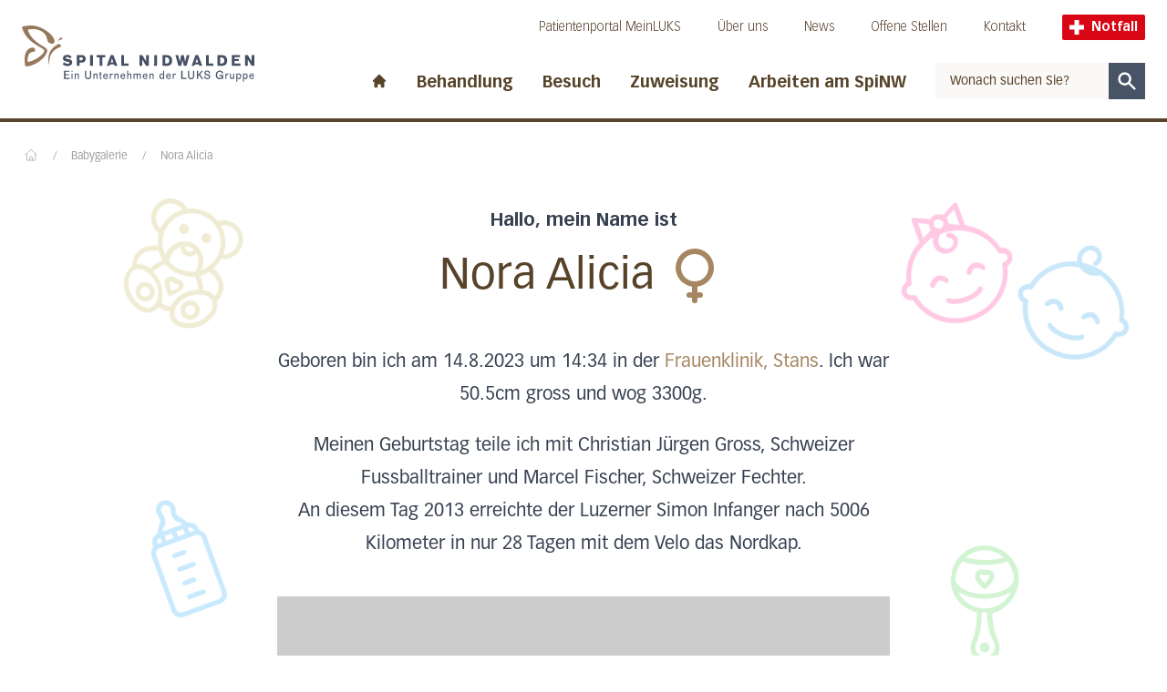

--- FILE ---
content_type: text/html; charset=UTF-8
request_url: https://www.spital-nidwalden.ch/babygalerie/nora-alicia-14-08-2023/
body_size: 16324
content:
<!DOCTYPE html><html lang="de"><head><meta charSet="utf-8"/><meta http-equiv="x-ua-compatible" content="ie=edge"/><meta name="viewport" content="width=device-width, initial-scale=1, shrink-to-fit=no"/><meta name="generator" content="Gatsby 5.13.1"/><meta data-react-helmet="true" name="viewport" content="width=device-width, initial-scale=1, maximum-scale=1"/><meta data-react-helmet="true" name="generator" content="Gatsby"/><meta data-react-helmet="true" name="HandheldFriendly" content="true"/><meta data-react-helmet="true" name="MobileOptimized" content="width"/><meta data-react-helmet="true" name="title" content="Nora Alicia | Spital Nidwalden"/><meta data-react-helmet="true" name="description" content="Nora Alicia wurde am 14.08.2023 in der Frauenklinik, Stans geboren (3300 g, 50.5 cm)."/><meta data-react-helmet="true" name="referrer" content="origin"/><meta data-react-helmet="true" property="og:site_name" content="Spital Nidwalden"/><meta data-react-helmet="true" property="og:type" content="article"/><meta data-react-helmet="true" property="og:title" content="Nora Alicia | Spital Nidwalden"/><meta data-react-helmet="true" property="og:description" content="Nora Alicia wurde am 14.08.2023 in der Frauenklinik, Stans geboren (3300 g, 50.5 cm)."/><meta data-react-helmet="true" name="twitter:card" content="summary"/><meta data-react-helmet="true" name="twitter:description" content="Nora Alicia wurde am 14.08.2023 in der Frauenklinik, Stans geboren (3300 g, 50.5 cm)."/><meta data-react-helmet="true" name="twitter:title" content="Nora Alicia | Spital Nidwalden"/><meta data-react-helmet="true" name="google-site-verification" content="4z9JQqD2Q3rI43oSrpQdZXu8vcG48uZXaHWjj1svsRQ"/><meta data-react-helmet="true" name="robots" content="noindex, nofollow, noimageindex" data-no-index="true"/><meta data-react-helmet="true" property="og:image" content="https://www.spital-nidwalden.ch/sites/default/files/styles/metatag_image/public/media/images/nora_14082023_w_573.jpg?itok=4cFG0xhK"/><meta data-react-helmet="true" property="og:url" content="https://www.spital-nidwalden.ch/babygalerie/nora-alicia-14-08-2023"/><meta data-react-helmet="true" name="twitter:url" content="https://www.spital-nidwalden.ch"/><meta data-react-helmet="true" name="twitter:image" content="https://www.spital-nidwalden.ch/sites/default/files/styles/metatag_image/public/media/images/nora_14082023_w_573.jpg?itok=4cFG0xhK"/><style data-href="/styles.6ca8f34e039372ac153e.css" data-identity="gatsby-global-css">@font-face{font-family:swiper-icons;font-style:normal;font-weight:400;src:url("data:application/font-woff;charset=utf-8;base64, [base64]//wADZ2x5ZgAAAywAAADMAAAD2MHtryVoZWFkAAABbAAAADAAAAA2E2+eoWhoZWEAAAGcAAAAHwAAACQC9gDzaG10eAAAAigAAAAZAAAArgJkABFsb2NhAAAC0AAAAFoAAABaFQAUGG1heHAAAAG8AAAAHwAAACAAcABAbmFtZQAAA/gAAAE5AAACXvFdBwlwb3N0AAAFNAAAAGIAAACE5s74hXjaY2BkYGAAYpf5Hu/j+W2+MnAzMYDAzaX6QjD6/4//Bxj5GA8AuRwMYGkAPywL13jaY2BkYGA88P8Agx4j+/8fQDYfA1AEBWgDAIB2BOoAeNpjYGRgYNBh4GdgYgABEMnIABJzYNADCQAACWgAsQB42mNgYfzCOIGBlYGB0YcxjYGBwR1Kf2WQZGhhYGBiYGVmgAFGBiQQkOaawtDAoMBQxXjg/wEGPcYDDA4wNUA2CCgwsAAAO4EL6gAAeNpj2M0gyAACqxgGNWBkZ2D4/wMA+xkDdgAAAHjaY2BgYGaAYBkGRgYQiAHyGMF8FgYHIM3DwMHABGQrMOgyWDLEM1T9/w8UBfEMgLzE////P/5//f/V/xv+r4eaAAeMbAxwIUYmIMHEgKYAYjUcsDAwsLKxc3BycfPw8jEQA/[base64]/uznmfPFBNODM2K7MTQ45YEAZqGP81AmGGcF3iPqOop0r1SPTaTbVkfUe4HXj97wYE+yNwWYxwWu4v1ugWHgo3S1XdZEVqWM7ET0cfnLGxWfkgR42o2PvWrDMBSFj/IHLaF0zKjRgdiVMwScNRAoWUoH78Y2icB/yIY09An6AH2Bdu/UB+yxopYshQiEvnvu0dURgDt8QeC8PDw7Fpji3fEA4z/PEJ6YOB5hKh4dj3EvXhxPqH/SKUY3rJ7srZ4FZnh1PMAtPhwP6fl2PMJMPDgeQ4rY8YT6Gzao0eAEA409DuggmTnFnOcSCiEiLMgxCiTI6Cq5DZUd3Qmp10vO0LaLTd2cjN4fOumlc7lUYbSQcZFkutRG7g6JKZKy0RmdLY680CDnEJ+UMkpFFe1RN7nxdVpXrC4aTtnaurOnYercZg2YVmLN/d/gczfEimrE/fs/bOuq29Zmn8tloORaXgZgGa78yO9/cnXm2BpaGvq25Dv9S4E9+5SIc9PqupJKhYFSSl47+Qcr1mYNAAAAeNptw0cKwkAAAMDZJA8Q7OUJvkLsPfZ6zFVERPy8qHh2YER+3i/BP83vIBLLySsoKimrqKqpa2hp6+jq6RsYGhmbmJqZSy0sraxtbO3sHRydnEMU4uR6yx7JJXveP7WrDycAAAAAAAH//wACeNpjYGRgYOABYhkgZgJCZgZNBkYGLQZtIJsFLMYAAAw3ALgAeNolizEKgDAQBCchRbC2sFER0YD6qVQiBCv/H9ezGI6Z5XBAw8CBK/m5iQQVauVbXLnOrMZv2oLdKFa8Pjuru2hJzGabmOSLzNMzvutpB3N42mNgZGBg4GKQYzBhYMxJLMlj4GBgAYow/P/PAJJhLM6sSoWKfWCAAwDAjgbRAAB42mNgYGBkAIIbCZo5IPrmUn0hGA0AO8EFTQAA")}:root{--swiper-theme-color:#007aff}.swiper{list-style:none;margin-left:auto;margin-right:auto;overflow:hidden;padding:0;position:relative;z-index:1}.swiper-vertical>.swiper-wrapper{flex-direction:column}.swiper-wrapper{box-sizing:content-box;display:flex;height:100%;position:relative;transition-property:transform;width:100%;z-index:1}.swiper-android .swiper-slide,.swiper-wrapper{transform:translateZ(0)}.swiper-pointer-events{touch-action:pan-y}.swiper-pointer-events.swiper-vertical{touch-action:pan-x}.swiper-slide{flex-shrink:0;height:100%;position:relative;transition-property:transform;width:100%}.swiper-slide-invisible-blank{visibility:hidden}.swiper-autoheight,.swiper-autoheight .swiper-slide{height:auto}.swiper-autoheight .swiper-wrapper{align-items:flex-start;transition-property:transform,height}.swiper-backface-hidden .swiper-slide{backface-visibility:hidden;transform:translateZ(0)}.swiper-3d,.swiper-3d.swiper-css-mode .swiper-wrapper{perspective:1200px}.swiper-3d .swiper-cube-shadow,.swiper-3d .swiper-slide,.swiper-3d .swiper-slide-shadow,.swiper-3d .swiper-slide-shadow-bottom,.swiper-3d .swiper-slide-shadow-left,.swiper-3d .swiper-slide-shadow-right,.swiper-3d .swiper-slide-shadow-top,.swiper-3d .swiper-wrapper{transform-style:preserve-3d}.swiper-3d .swiper-slide-shadow,.swiper-3d .swiper-slide-shadow-bottom,.swiper-3d .swiper-slide-shadow-left,.swiper-3d .swiper-slide-shadow-right,.swiper-3d .swiper-slide-shadow-top{height:100%;left:0;pointer-events:none;position:absolute;top:0;width:100%;z-index:10}.swiper-3d .swiper-slide-shadow{background:rgba(0,0,0,.15)}.swiper-3d .swiper-slide-shadow-left{background-image:linear-gradient(270deg,rgba(0,0,0,.5),transparent)}.swiper-3d .swiper-slide-shadow-right{background-image:linear-gradient(90deg,rgba(0,0,0,.5),transparent)}.swiper-3d .swiper-slide-shadow-top{background-image:linear-gradient(0deg,rgba(0,0,0,.5),transparent)}.swiper-3d .swiper-slide-shadow-bottom{background-image:linear-gradient(180deg,rgba(0,0,0,.5),transparent)}.swiper-css-mode>.swiper-wrapper{-ms-overflow-style:none;overflow:auto;scrollbar-width:none}.swiper-css-mode>.swiper-wrapper::-webkit-scrollbar{display:none}.swiper-css-mode>.swiper-wrapper>.swiper-slide{scroll-snap-align:start start}.swiper-horizontal.swiper-css-mode>.swiper-wrapper{scroll-snap-type:x mandatory}.swiper-vertical.swiper-css-mode>.swiper-wrapper{scroll-snap-type:y mandatory}.swiper-centered>.swiper-wrapper:before{content:"";flex-shrink:0;order:9999}.swiper-centered.swiper-horizontal>.swiper-wrapper>.swiper-slide:first-child{margin-inline-start:var(--swiper-centered-offset-before)}.swiper-centered.swiper-horizontal>.swiper-wrapper:before{height:100%;min-height:1px;width:var(--swiper-centered-offset-after)}.swiper-centered.swiper-vertical>.swiper-wrapper>.swiper-slide:first-child{margin-block-start:var(--swiper-centered-offset-before)}.swiper-centered.swiper-vertical>.swiper-wrapper:before{height:var(--swiper-centered-offset-after);min-width:1px;width:100%}.swiper-centered>.swiper-wrapper>.swiper-slide{scroll-snap-align:center center}.swiper-pagination{position:absolute;text-align:center;transform:translateZ(0);transition:opacity .3s;z-index:10}.swiper-pagination.swiper-pagination-hidden{opacity:0}.swiper-horizontal>.swiper-pagination-bullets,.swiper-pagination-bullets.swiper-pagination-horizontal,.swiper-pagination-custom,.swiper-pagination-fraction{bottom:10px;left:0;width:100%}.swiper-pagination-bullets-dynamic{font-size:0;overflow:hidden}.swiper-pagination-bullets-dynamic .swiper-pagination-bullet{position:relative;transform:scale(.33)}.swiper-pagination-bullets-dynamic .swiper-pagination-bullet-active,.swiper-pagination-bullets-dynamic .swiper-pagination-bullet-active-main{transform:scale(1)}.swiper-pagination-bullets-dynamic .swiper-pagination-bullet-active-prev{transform:scale(.66)}.swiper-pagination-bullets-dynamic .swiper-pagination-bullet-active-prev-prev{transform:scale(.33)}.swiper-pagination-bullets-dynamic .swiper-pagination-bullet-active-next{transform:scale(.66)}.swiper-pagination-bullets-dynamic .swiper-pagination-bullet-active-next-next{transform:scale(.33)}.swiper-pagination-bullet{background:var(--swiper-pagination-bullet-inactive-color,#000);border-radius:50%;display:inline-block;height:var(--swiper-pagination-bullet-height,var(--swiper-pagination-bullet-size,8px));opacity:var(--swiper-pagination-bullet-inactive-opacity,.2);width:var(--swiper-pagination-bullet-width,var(--swiper-pagination-bullet-size,8px))}button.swiper-pagination-bullet{-webkit-appearance:none;appearance:none;border:none;box-shadow:none;margin:0;padding:0}.swiper-pagination-clickable .swiper-pagination-bullet{cursor:pointer}.swiper-pagination-bullet:only-child{display:none!important}.swiper-pagination-bullet-active{background:var(--swiper-pagination-color,var(--swiper-theme-color));opacity:var(--swiper-pagination-bullet-opacity,1)}.swiper-pagination-vertical.swiper-pagination-bullets,.swiper-vertical>.swiper-pagination-bullets{right:10px;top:50%;transform:translate3d(0,-50%,0)}.swiper-pagination-vertical.swiper-pagination-bullets .swiper-pagination-bullet,.swiper-vertical>.swiper-pagination-bullets .swiper-pagination-bullet{display:block;margin:var(--swiper-pagination-bullet-vertical-gap,6px) 0}.swiper-pagination-vertical.swiper-pagination-bullets.swiper-pagination-bullets-dynamic,.swiper-vertical>.swiper-pagination-bullets.swiper-pagination-bullets-dynamic{top:50%;transform:translateY(-50%);width:8px}.swiper-pagination-vertical.swiper-pagination-bullets.swiper-pagination-bullets-dynamic .swiper-pagination-bullet,.swiper-vertical>.swiper-pagination-bullets.swiper-pagination-bullets-dynamic .swiper-pagination-bullet{display:inline-block;transition:transform .2s,top .2s}.swiper-horizontal>.swiper-pagination-bullets .swiper-pagination-bullet,.swiper-pagination-horizontal.swiper-pagination-bullets .swiper-pagination-bullet{margin:0 var(--swiper-pagination-bullet-horizontal-gap,4px)}.swiper-horizontal>.swiper-pagination-bullets.swiper-pagination-bullets-dynamic,.swiper-pagination-horizontal.swiper-pagination-bullets.swiper-pagination-bullets-dynamic{left:50%;transform:translateX(-50%);white-space:nowrap}.swiper-horizontal>.swiper-pagination-bullets.swiper-pagination-bullets-dynamic .swiper-pagination-bullet,.swiper-pagination-horizontal.swiper-pagination-bullets.swiper-pagination-bullets-dynamic .swiper-pagination-bullet{transition:transform .2s,left .2s}.swiper-horizontal.swiper-rtl>.swiper-pagination-bullets-dynamic .swiper-pagination-bullet{transition:transform .2s,right .2s}.swiper-pagination-progressbar{background:rgba(0,0,0,.25);position:absolute}.swiper-pagination-progressbar .swiper-pagination-progressbar-fill{background:var(--swiper-pagination-color,var(--swiper-theme-color));height:100%;left:0;position:absolute;top:0;transform:scale(0);transform-origin:left top;width:100%}.swiper-rtl .swiper-pagination-progressbar .swiper-pagination-progressbar-fill{transform-origin:right top}.swiper-horizontal>.swiper-pagination-progressbar,.swiper-pagination-progressbar.swiper-pagination-horizontal,.swiper-pagination-progressbar.swiper-pagination-vertical.swiper-pagination-progressbar-opposite,.swiper-vertical>.swiper-pagination-progressbar.swiper-pagination-progressbar-opposite{height:4px;left:0;top:0;width:100%}.swiper-horizontal>.swiper-pagination-progressbar.swiper-pagination-progressbar-opposite,.swiper-pagination-progressbar.swiper-pagination-horizontal.swiper-pagination-progressbar-opposite,.swiper-pagination-progressbar.swiper-pagination-vertical,.swiper-vertical>.swiper-pagination-progressbar{height:100%;left:0;top:0;width:4px}.swiper-pagination-lock{display:none}</style><style>.gatsby-image-wrapper{position:relative;overflow:hidden}.gatsby-image-wrapper picture.object-fit-polyfill{position:static!important}.gatsby-image-wrapper img{bottom:0;height:100%;left:0;margin:0;max-width:none;padding:0;position:absolute;right:0;top:0;width:100%;object-fit:cover}.gatsby-image-wrapper [data-main-image]{opacity:0;transform:translateZ(0);transition:opacity .25s linear;will-change:opacity}.gatsby-image-wrapper-constrained{display:inline-block;vertical-align:top}</style><noscript><style>.gatsby-image-wrapper noscript [data-main-image]{opacity:1!important}.gatsby-image-wrapper [data-placeholder-image]{opacity:0!important}</style></noscript><script type="module">const e="undefined"!=typeof HTMLImageElement&&"loading"in HTMLImageElement.prototype;e&&document.body.addEventListener("load",(function(e){const t=e.target;if(void 0===t.dataset.mainImage)return;if(void 0===t.dataset.gatsbyImageSsr)return;let a=null,n=t;for(;null===a&&n;)void 0!==n.parentNode.dataset.gatsbyImageWrapper&&(a=n.parentNode),n=n.parentNode;const o=a.querySelector("[data-placeholder-image]"),r=new Image;r.src=t.currentSrc,r.decode().catch((()=>{})).then((()=>{t.style.opacity=1,o&&(o.style.opacity=0,o.style.transition="opacity 500ms linear")}))}),!0);</script><title data-react-helmet="true">Nora Alicia | Spital Nidwalden</title><link data-react-helmet="true" rel="canonical" href="https://www.spital-nidwalden.ch/babygalerie/nora-alicia-14-08-2023"/><link rel="icon" href="/favicon-32x32.png?v=89d934f26ce73163b22b76828a738a0e" type="image/png"/><link rel="manifest" href="/manifest.webmanifest" crossorigin="anonymous"/><link rel="apple-touch-icon" sizes="48x48" href="/icons/icon-48x48.png?v=89d934f26ce73163b22b76828a738a0e"/><link rel="apple-touch-icon" sizes="72x72" href="/icons/icon-72x72.png?v=89d934f26ce73163b22b76828a738a0e"/><link rel="apple-touch-icon" sizes="96x96" href="/icons/icon-96x96.png?v=89d934f26ce73163b22b76828a738a0e"/><link rel="apple-touch-icon" sizes="144x144" href="/icons/icon-144x144.png?v=89d934f26ce73163b22b76828a738a0e"/><link rel="apple-touch-icon" sizes="192x192" href="/icons/icon-192x192.png?v=89d934f26ce73163b22b76828a738a0e"/><link rel="apple-touch-icon" sizes="256x256" href="/icons/icon-256x256.png?v=89d934f26ce73163b22b76828a738a0e"/><link rel="apple-touch-icon" sizes="384x384" href="/icons/icon-384x384.png?v=89d934f26ce73163b22b76828a738a0e"/><link rel="apple-touch-icon" sizes="512x512" href="/icons/icon-512x512.png?v=89d934f26ce73163b22b76828a738a0e"/><script>(function(w,d,s,l,i){w[l]=w[l]||[];w[l].push({'gtm.start': new Date().getTime(),event:'gtm.js'});var f=d.getElementsByTagName(s)[0], j=d.createElement(s),dl=l!='dataLayer'?'&l='+l:'';j.async=true;j.src= 'https://www.googletagmanager.com/gtm.js?id='+i+dl+'';f.parentNode.insertBefore(j,f); })(window,document,'script','dataLayer', 'GTM-T5NQKDV');</script><link rel="sitemap" type="application/xml" href="/sitemap-index.xml"/><link rel="stylesheet" href="/styles.css"/></head><body><noscript><iframe src="https://www.googletagmanager.com/ns.html?id=GTM-T5NQKDV" height="0" width="0" style="display: none; visibility: hidden" aria-hidden="true"></iframe></noscript><div id="___gatsby"><div style="outline:none" tabindex="-1" id="gatsby-focus-wrapper"><div class="theme-nidwalden"><div class="snap-y snap-proximity scroll-pt-36"><a tabindex="1" href="#main-content" class="skip-link-nidwalden">Direkt zum Inhalt</a><a tabindex="1" href="#footer" class="skip-link-nidwalden">Direkt zum Fussbereich</a><div class="sticky top-0 z-40"><button tabindex="2" class="skip-link-nidwalden">Direkt zur Suche</button><div class="container-page bg-white pt-2 transition-all duration-[600ms] pb-6"><div><div class="container-content flex items-end justify-between lg:items-center" id="header-logo"><a class="focus-luks md:mr-4 xl:mr-8 focus-nidwalden" href="/"><div class="flex max-w-[85%] flex-col items-end"><img src="/nidwalden-logo.svg" alt="Spital Nidwalden"/><div class="max-w-[82%] pt-1"><img height="9" width="auto" src="/nidwalden-subtitle.svg" alt="Ein Unternehmen der LUKS Gruppe"/></div><span class="sr-only">Startseite des Spital Nidwalden</span></div></a><div class="ml-4 hidden pt-2 md:ml-8 lg:block"><div style="transition-property:opacity;transition-duration:200ms;transition-delay:200ms;opacity:1"><div style="transition-property:height;transition-duration:200ms;transition-delay:0ms;transition-timing-function:ease-in-out"><div><div class="flex items-center justify-end whitespace-nowrap pb-6"><nav aria-label="Meta-Navigation"><ul class="flex text-sm font-thin text-brown-900"><li class="mr-10"><a class="inline-block border-b border-white transition duration-300 focus-nidwalden hover:border-brown-900 hover:text-brown-500" href="/meinluks">Patientenportal MeinLUKS</a></li><li class="mr-10"><a class="inline-block border-b border-white transition duration-300 focus-nidwalden hover:border-brown-900 hover:text-brown-500" target="_blank" rel="noreferrer" href="https://www.spital-nidwalden.ch/wir-sind-das-spital-nidwalden">Über uns</a></li><li class="mr-10"><a class="inline-block border-b border-white transition duration-300 focus-nidwalden hover:border-brown-900 hover:text-brown-500" target="_blank" rel="noreferrer" href="https://www.spital-nidwalden.ch/newsroom">News</a></li><li class="mr-10"><a class="inline-block border-b border-white transition duration-300 focus-nidwalden hover:border-brown-900 hover:text-brown-500" href="/offene-stellen">Offene Stellen</a></li><li class="mr-10"><a class="inline-block border-b border-white transition duration-300 focus-nidwalden hover:border-brown-900 hover:text-brown-500" href="/ihr-ksnw/kontakt">Kontakt</a></li></ul></nav><a class="focus-luks mr-3 flex items-center rounded-sm bg-red-500 px-2 py-1 text-xs font-bold text-white md:text-sm lg:mr-0 focus-nidwalden" href="/notfall-spital-nidwalden"><svg xmlns="http://www.w3.org/2000/svg" version="1.0" viewBox="0 0 66 66" class="mr-1 h-3 md:h-4 lg:mr-2"><path d="m 23,0 0,23 -23,0 0,20 23,0 0,23 20,0 0,-23 23,0 0,-20 -23,0 0,-23 -20,0 z" style="fill:white"></path></svg>Notfall</a></div></div></div></div><div class="flex items-center"><nav aria-label="Hauptnavigation"><ul class="flex items-center font-bold xl:text-lg text-brown-900"><li class="pr-4 xl:pr-8"><a class=" inline-block pt-2  transition duration-300 focus-nidwalden hover:text-brown-500" href="/"><svg xmlns="http://www.w3.org/2000/svg" viewBox="0 0 20 20" fill="currentColor" aria-hidden="true" class="h-[1.125rem]"><path d="M10.707 2.293a1 1 0 00-1.414 0l-7 7a1 1 0 001.414 1.414L4 10.414V17a1 1 0 001 1h2a1 1 0 001-1v-2a1 1 0 011-1h2a1 1 0 011 1v2a1 1 0 001 1h2a1 1 0 001-1v-6.586l.293.293a1 1 0 001.414-1.414l-7-7z"></path></svg><span class="sr-only">Start page</span></a></li><li class="relative pr-4 xl:pr-8"><div class="relative"><button class=" pt-2 pb-0.5 inline-block border-white border-b-4 transition duration-300  whitespace-nowrap font-bold focus-nidwalden hover:text-brown-500 hover:border-brown-900" id="headlessui-popover-button-undefined" type="button" aria-expanded="false">Behandlung</button></div></li><li class="relative pr-4 xl:pr-8"><div class="relative"><button class=" pt-2 pb-0.5 inline-block border-white border-b-4 transition duration-300  whitespace-nowrap font-bold focus-nidwalden hover:text-brown-500 hover:border-brown-900" id="headlessui-popover-button-undefined" type="button" aria-expanded="false">Besuch</button></div></li><li class="relative pr-4 xl:pr-8"><div class="relative"><button class=" pt-2 pb-0.5 inline-block border-white border-b-4 transition duration-300  whitespace-nowrap font-bold focus-nidwalden hover:text-brown-500 hover:border-brown-900" id="headlessui-popover-button-undefined" type="button" aria-expanded="false">Zuweisung</button></div></li><li class="relative pr-4 xl:pr-8"><div class="relative"><button class=" pt-2 pb-0.5 inline-block border-white border-b-4 transition duration-300  whitespace-nowrap font-bold focus-nidwalden hover:text-brown-500 hover:border-brown-900" id="headlessui-popover-button-undefined" type="button" aria-expanded="false">Arbeiten am SpiNW</button></div></li></ul></nav><form action="#" class="flex min-w-[210px]"><div class="relative w-full"><input autoComplete="off" type="text" name="query" class="header-search-input focus block h-10 w-full border border-r-0 border-grey-500 px-4 text-sm text-black focus:border-grey-500 focus-visible:border-grey-500 lg:border-0 placeholder:text-brown-900 focus:ring-brown-500 lg:bg-brown-100" placeholder="Wonach suchen Sie?" id="headlessui-combobox-input-undefined" role="combobox" aria-expanded="false"/></div><button type="submit" class="h-10 w-12  border transition lg:border-0 focus-nidwalden border-blue-950 bg-blue-950 text-blue-950 !text-white hover:bg-blue-960"><svg xmlns="http://www.w3.org/2000/svg" viewBox="0 0 20 20" fill="currentColor" aria-hidden="true" class="mx-auto h-6"><path fill-rule="evenodd" d="M8 4a4 4 0 100 8 4 4 0 000-8zM2 8a6 6 0 1110.89 3.476l4.817 4.817a1 1 0 01-1.414 1.414l-4.816-4.816A6 6 0 012 8z" clip-rule="evenodd"></path></svg><span class="sr-only">Suchen</span></button></form></div></div><div class="flex items-center lg:hidden"><a class="focus-luks mr-3 flex items-center rounded-sm bg-red-500 px-2 py-1 text-xs font-bold text-white md:text-sm lg:mr-0 focus-nidwalden" href="/notfall-spital-nidwalden"><svg xmlns="http://www.w3.org/2000/svg" version="1.0" viewBox="0 0 66 66" class="mr-1 h-3 md:h-4 lg:mr-2"><path d="m 23,0 0,23 -23,0 0,20 23,0 0,23 20,0 0,-23 23,0 0,-20 -23,0 0,-23 -20,0 z" style="fill:white"></path></svg>Notfall</a><button aria-label="Open mobile navigation and focus Search input" id="headlessui-popover-button-undefined" type="button" aria-expanded="false"><span class="focus mr-1.5 block py-1"><svg xmlns="http://www.w3.org/2000/svg" viewBox="0 0 20 20" fill="currentColor" aria-hidden="true" class="h-6 w-6"><path fill-rule="evenodd" d="M8 4a4 4 0 100 8 4 4 0 000-8zM2 8a6 6 0 1110.89 3.476l4.817 4.817a1 1 0 01-1.414 1.414l-4.816-4.816A6 6 0 012 8z" clip-rule="evenodd"></path></svg></span></button><button aria-label="Show mobile navigation" id="headlessui-popover-button-undefined" type="button" aria-expanded="false"><svg xmlns="http://www.w3.org/2000/svg" fill="none" viewBox="0 0 24 24" stroke-width="2" stroke="currentColor" aria-hidden="true" class="h-8 w-8"><path stroke-linecap="round" stroke-linejoin="round" d="M4 6h16M4 12h8m-8 6h16"></path></svg></button></div></div></div></div><div class="absolute bottom-0 left-0 h-1 w-full delay-500 duration-500 bg-brown-900"><div style="width:0" class="h-full bg-brown-400"></div></div></div><div id="main-content"><div class="overflow-x-hidden"><div class="container-page"><div class="container-content"><nav class="flex select-none overflow-x-auto overflow-y-hidden py-1 pl-0.5 no-scrollbar lg:overflow-y-visible mt-3 md:mt-6" aria-label="Breadcrumb"><ol class="flex flex-1 items-center space-x-2 whitespace-nowrap sm:space-x-4"><li class="flex items-baseline"><a class="block border-b border-transparent pb-1 transition duration-300 focus-nidwalden text-grey-600 hover:text-brown-500 hover:border-brown-500 hover:border-brown-500" href="/"><svg fill="none" stroke="currentColor" viewBox="0 0 24 24" xmlns="http://www.w3.org/2000/svg" width="20" height="20" class="h-4 w-4 shrink-0"><path stroke-linecap="round" stroke-linejoin="round" stroke-width="1" d="M3 12l2-2m0 0l7-7 7 7M5 10v10a1 1 0 001 1h3m10-11l2 2m-2-2v10a1 1 0 01-1 1h-3m-6 0a1 1 0 001-1v-4a1 1 0 011-1h2a1 1 0 011 1v4a1 1 0 001 1m-6 0h6"></path></svg><span class="sr-only">Home</span></a></li><li class="flex items-baseline"><div class="shrink-0 border-b border-transparent text-xs leading-none text-grey-600" aria-hidden="true">/</div><a class="ml-2 border-b border-transparent text-xs leading-none transition duration-300 sm:ml-4 focus-nidwalden hover:text-brown-500 hover:border-brown-500 text-grey-600" href="/babygalerie">Babygalerie</a></li><li class="flex items-baseline"><div class="shrink-0 border-b border-transparent text-xs leading-none text-grey-600" aria-hidden="true">/</div><a aria-current="page" class="ml-2 border-b border-transparent text-xs leading-none transition duration-300 sm:ml-4 focus-nidwalden hover:text-brown-500 hover:border-brown-500 text-grey-600" href="/babygalerie/nora-alicia-14-08-2023">Nora Alicia</a></li></ol></nav><div class="relative mx-auto my-10 max-w-2xl text-center lg:mb-20 nidwalden prose"><svg version="1.1" id="Ebene_1" xmlns="http://www.w3.org/2000/svg" x="0px" y="0px" viewBox="0 0 24 24" xml:space="preserve" class="absolute left-[-10%] top-0 h-32 w-32 rotate-[20deg] animate-wiggle-slow text-[#B1A125] opacity-20 lg:left-[-25%]" fill="currentColor"><g><path d="M7,18c-1.1,0-2,0.9-2,2s0.9,2,2,2s2-0.9,2-2S8.1,18,7,18z M7,21c-0.6,0-1-0.4-1-1s0.4-1,1-1s1,0.4,1,1 S7.6,21,7,21z"></path><path d="M9.5,6c0.6,0,1-0.4,1-1s-0.4-1-1-1s-1,0.4-1,1S8.9,6,9.5,6z M9.5,4.5V5c0,0,0,0,0,0L9.5,4.5z"></path><path d="M14.5,6c0.6,0,1-0.4,1-1s-0.4-1-1-1s-1,0.4-1,1S13.9,6,14.5,6z M14.5,4.5V5c0,0,0,0,0,0L14.5,4.5z"></path><path d="M22,18c0-0.7-0.2-1.3-0.6-1.8c0.3-0.6,0.7-2,0.1-3.3c-0.5-1.2-1.6-2.1-3.3-2.7c0.4-0.7,0.6-1.5,0.7-2.4 c0.9-0.2,1.7-0.7,2.2-1.5c0.6-0.9,0.9-1.9,0.7-3c-0.3-2.2-2.4-3.7-4.6-3.3c-0.8,0.1-1.4,0.5-1.9,0.9C14.4,0.3,13.2,0,12,0 c-1.2,0-2.4,0.3-3.4,0.9c-0.7-0.6-1.7-1-2.6-1c-1,0-2,0.4-2.7,1.2C2.5,1.9,2.1,2.9,2.1,4c0,1.1,0.4,2.1,1.2,2.8 c0.5,0.5,1.1,0.9,1.8,1c0.1,0.9,0.4,1.7,0.7,2.4c-1.7,0.6-2.8,1.5-3.3,2.7c-0.6,1.3-0.2,2.7,0.1,3.3c-0.4,0.5-0.6,1.1-0.6,1.7 c-0.1,0.5,0,1.1,0.2,1.8C3,22.1,5.2,23.8,7.8,24H8c1.4,0,2.5-1,2.8-2.2c0.4,0.2,0.8,0.3,1.2,0.3c0.4,0,0.8-0.1,1.2-0.3 C13.5,23,14.7,24,16,24l0.2,0c2.6-0.2,4.8-1.9,5.5-4.3C22,19,22.1,18.4,22,18z M20.6,13.3c0.3,0.8,0.2,1.7,0,2.2 c-0.4-0.3-1-0.5-1.5-0.5l-0.2,0c-0.3,0-0.7,0.1-1,0.2c-0.2-0.9-1.1-2-1.7-2.5c0.6-0.4,1.1-1,1.5-1.5C19.2,11.6,20.2,12.3,20.6,13.3 z M9.1,12.2c0-0.1,0-0.2,0-0.2c0-0.2,0-0.3,0-0.5c0-0.9,0.2-1.7,0.8-2.4C9.9,9,10,8.8,10.2,8.7c0.3,0.7,1,1.3,1.8,1.3 c0.8,0,1.5-0.5,1.8-1.3c0.7,0.6,1.2,1.6,1.2,2.8c0,0.3,0,0.5,0,0.7c-0.9,0.5-1.9,0.8-3,0.8C10.9,13,9.9,12.7,9.1,12.2z M11,8.2 C11.3,8.1,11.7,8,12,8c0.3,0,0.7,0.1,1,0.2C12.8,8.6,12.4,9,12,9C11.6,9,11.2,8.6,11,8.2z M17.5,1c1.6-0.3,3.2,0.9,3.4,2.5 c0.1,0.8-0.1,1.6-0.5,2.2C20,6.2,19.5,6.6,19,6.8c-0.1-2.1-1.1-4-2.7-5.3C16.7,1.2,17.1,1,17.5,1z M15,1.8c0.1,0.1,0.1,0.1,0.2,0.1 C16.9,3,18,4.9,18,7c0,1.8-0.8,3.4-2,4.5c0.1-1.7-0.8-3.2-2.1-3.9c-0.1-0.1-0.1-0.1-0.2-0.1C13.2,7.2,12.6,7,12,7 c-0.6,0-1.2,0.2-1.7,0.4c0,0,0,0,0,0c-1.4,0.7-2.4,2.3-2.3,4c-1.1-1-1.8-2.3-2-3.8c0-0.1,0.1-0.1,0.1-0.2c0-0.1,0-0.2-0.1-0.3 C6,7.1,6,7,6,7c0-3.3,2.7-6,6-6C13.1,1,14.1,1.3,15,1.8z M3.1,4c0-0.8,0.3-1.6,0.9-2.2C4.5,1.3,5.2,1,6,1c0.6,0,1.2,0.2,1.7,0.5 C6.1,2.7,5.1,4.6,5,6.7C4.6,6.6,4.3,6.3,3.9,6C3.4,5.5,3.1,4.8,3.1,4z M3.4,13.3c0.4-1,1.4-1.7,3-2.2c0.4,0.6,0.9,1.1,1.5,1.5 c-0.6,0.6-1.5,1.6-1.7,2.6C5.8,15.1,5.4,15,5,15H4.8c-0.6,0-1.1,0.2-1.5,0.4C3.1,14.9,3,14.1,3.4,13.3z M9.9,21c0,1-0.7,2-1.9,2 l-0.2,0c-2.2-0.2-4-1.6-4.8-3.7c-0.2-0.5-0.2-0.9-0.2-1.3c0-0.4,0.2-0.9,0.4-1.3c0,0,0,0,0,0c0.1-0.1,0.2-0.1,0.2-0.2 C3.9,16.2,4.3,16,4.8,16L5,16c2.2,0.2,4.1,1.6,4.8,3.7c0,0,0,0,0,0C9.9,20.2,10,20.5,9.9,21z M10.9,20.7c0-0.4-0.1-0.9-0.3-1.3 c-0.6-1.8-1.9-3.1-3.6-3.8C7.1,15,7.9,14,8.7,13.2c1,0.5,2.1,0.8,3.3,0.8c1.2,0,2.3-0.3,3.3-0.8c0.8,0.8,1.6,1.8,1.6,2.3 c-1.7,0.7-3,2.1-3.6,3.9c-0.2,0.5-0.3,1-0.3,1.3C12.4,21.1,11.6,21.1,10.9,20.7z M20.8,19.3c-0.6,2-2.5,3.5-4.6,3.7H16 c-1.2,0-1.9-1-1.9-2.1c-0.1-0.4,0-0.7,0.2-1.2c0,0,0,0,0,0c0.6-2,2.5-3.5,4.6-3.7h0.2c0.5,0,0.9,0.2,1.3,0.5c0,0.1,0.1,0.1,0.2,0.2 c0.3,0.4,0.5,0.9,0.5,1.4C21.1,18.5,21,18.8,20.8,19.3z"></path><path d="M17,18c-1.1,0-2,0.9-2,2s0.9,2,2,2s2-0.9,2-2S18.1,18,17,18z M17,21c-0.6,0-1-0.4-1-1s0.4-1,1-1s1,0.4,1,1 S17.6,21,17,21z"></path><path d="M12.6,15c-0.2,0-0.4,0.1-0.6,0.1c-0.6-0.3-1.2-0.2-1.7,0.3c0,0-0.1,0.1-0.1,0.1c-0.1,0.2-0.3,0.5-0.3,0.8 c0,0.9,1.5,2.4,1.8,2.5c0.1,0,0.1,0.1,0.2,0.1s0.2,0,0.2-0.1c0.3-0.2,1.8-1.7,1.8-2.5C14,15.6,13.4,15,12.6,15z M12,17.8 c-0.4-0.4-1-1.2-1-1.4c0-0.1,0.1-0.2,0.1-0.3c0.2-0.2,0.4-0.2,0.6,0c0.2,0.1,0.4,0.1,0.5,0c0.1-0.1,0.3-0.1,0.4-0.1 c0.2,0,0.4,0.2,0.4,0.4C13,16.7,12.4,17.4,12,17.8z"></path></g></svg><svg version="1.1" id="Ebene_1" xmlns="http://www.w3.org/2000/svg" x="0px" y="0px" viewBox="0 0 24 24" fill="currentColor" class="absolute left-[-10%] top-[30%] hidden h-32 w-32 !rotate-[-20deg] animate-pulse  text-[#1CA5F7] opacity-20 md:block lg:left-[-25%]"><g><path d="M13.5,14h-3c-0.3,0-0.5,0.2-0.5,0.5s0.2,0.5,0.5,0.5h3c0.3,0,0.5-0.2,0.5-0.5S13.8,14,13.5,14z"></path><path d="M13.5,20h-3c-0.3,0-0.5,0.2-0.5,0.5s0.2,0.5,0.5,0.5h3c0.3,0,0.5-0.2,0.5-0.5S13.8,20,13.5,20z"></path><path d="M10.5,18h2c0.3,0,0.5-0.2,0.5-0.5S12.8,17,12.5,17h-2c-0.3,0-0.5,0.2-0.5,0.5S10.2,18,10.5,18z"></path><path d="M10.5,12h2c0.3,0,0.5-0.2,0.5-0.5S12.8,11,12.5,11h-2c-0.3,0-0.5,0.2-0.5,0.5S10.2,12,10.5,12z"></path><path d="M17,8.3V8c0-1-0.7-1.8-1.7-2c-0.3-0.6-0.7-1.2-1.2-1.7c-0.3-0.3-0.4-0.9-0.3-1.4C14,2.6,14,2.3,14,2 c0-1.1-0.9-2-2-2s-2,0.9-2,2c0,0.1,0,0.3,0.1,0.4c0,0.1,0,0.2,0,0.3c0,0,0,0.1,0,0.1c0.2,0.6,0.1,1.2-0.3,1.5C9.4,4.8,9,5.4,8.7,6 C7.7,6.2,7,7,7,8v0.3c-0.6,0.4-1,1-1,1.7v12c0,1.1,0.9,2,2,2h8c1.1,0,2-0.9,2-2V10C18,9.3,17.6,8.6,17,8.3z M16,8h-1V7 C15.5,7,16,7.5,16,8z M12.5,8V7H14v1H12.5z M10,8V7h1.5v1H10z M10.6,5.1c0.6-0.6,0.8-1.5,0.5-2.4c0-0.2,0-0.3-0.1-0.5 C11,2.1,11,2,11,2c0-0.5,0.5-1,1-1s1,0.5,1,1c0,0.3,0,0.4-0.1,0.6c-0.3,0.9-0.1,1.9,0.5,2.5C13.7,5.3,14,5.6,14.2,6H9.8 C10,5.6,10.3,5.3,10.6,5.1z M9,7v1H8C8,7.5,8.5,7,9,7z M17,22c0,0.5-0.5,1-1,1H8c-0.5,0-1-0.5-1-1V10c0-0.5,0.5-1,1-1h8 c0.5,0,1,0.5,1,1V22z"></path></g></svg><svg version="1.1" id="Ebene_1" xmlns="http://www.w3.org/2000/svg" x="0px" y="0px" class="absolute left-[-10%] top-[65%] h-32 w-32 animate-spin-slow text-[#0A39F7] opacity-20 lg:left-[-25%]" fill="currentColor" viewBox="0 0 24 24"><g><path d="M18.5,2c-2,0-3.5,1.5-3.5,3.5C15,5.8,15.2,6,15.5,6S16,5.8,16,5.5C16,4.1,17.1,3,18.5,3C18.8,3,19,2.8,19,2.5 S18.8,2,18.5,2z"></path><path d="M6.3,6.3c-0.4,0.4-0.4,1,0,1.4C6.5,7.9,6.7,8,7,8s0.5-0.1,0.7-0.3c0.4-0.4,0.4-1,0-1.4 C7.3,5.9,6.7,5.9,6.3,6.3z M7,7L6.6,6.6L7,7C7,7,7,7,7,7z"></path><path d="M16.3,17.7c0.2,0.2,0.5,0.3,0.7,0.3s0.5-0.1,0.7-0.3c0.2-0.2,0.3-0.4,0.3-0.7c0-0.3-0.1-0.5-0.3-0.7 C17.5,16.1,17.3,16,17,16c0,0,0,0,0,0c-0.3,0-0.5,0.1-0.7,0.3C16.1,16.5,16,16.7,16,17C16,17.3,16.1,17.5,16.3,17.7z"></path><path d="M23.3,2.8c-0.7-1.3-1.9-2.2-3.4-2.5c-1-0.2-2-0.2-2.8,0C14.7,0.9,13,3.1,13,5.6c0,0.2-0.1,0.5-0.2,0.8 C10,4.2,7.3,2.9,5.5,3C4.7,3,4.1,3.2,3.6,3.6S3,4.7,3,5.5C2.9,7,3.8,9,5.3,11.2c-1.3,0.3-2.4,0.8-3.3,1.7c-2.5,2.5-2.5,6.6,0,9.2 c1.2,1.3,2.9,1.9,4.5,1.9c1.7,0,3.4-0.6,4.7-1.9c0.9-0.9,1.5-2,1.7-3.3c2.1,1.4,4.1,2.2,5.6,2.1c0.1,0,0.1,0,0.2,0 c0.5,0,1.1-0.2,1.5-0.6c0.5-0.4,0.8-1,0.8-1.6v-0.3c0-1.9-1.3-4.6-3.4-7.3c0.3-0.1,0.5-0.2,0.8-0.2c2.5,0,4.7-1.7,5.4-4.1 C24.2,5.5,24,4,23.3,2.8z M9.9,17.5c0,0.5,0,0.9-0.2,1.2c-0.6,1.8-2.6,2.7-4.5,2.1c-0.9-0.3-1.6-0.9-2-1.8 c-0.4-0.8-0.4-1.8-0.1-2.7c0.3-0.9,0.9-1.6,1.8-2c0.5-0.2,1-0.3,1.5-0.3c0.4,0,0.7,0.1,1.1,0.2l1.1,1.1l0,0l0,0l0,0 c0.2,0.2,0.4,0.4,0.7,0.6c0.1,0.1,0.3,0.3,0.4,0.4C9.8,16.8,9.9,17.1,9.9,17.5z M10.5,21.4c-2.2,2.2-5.7,2.2-7.8,0 c-2.1-2.2-2.1-5.7,0-7.8c0.8-0.8,2-1.4,3.2-1.5c0.3,0.3,0.5,0.7,0.8,1c-0.7,0-1.5,0.1-2.1,0.4C3.4,14,2.6,14.9,2.2,16 c-0.4,1.1-0.3,2.4,0.2,3.4c0.5,1.1,1.4,1.9,2.5,2.3C5.4,21.9,6,22,6.4,22c1.9,0,3.6-1.1,4.2-2.9c0.3-0.5,0.3-1.1,0.3-1.6 c0,0,0-0.1,0-0.1c0.4,0.3,0.7,0.6,1.1,0.8C11.8,19.5,11.3,20.6,10.5,21.4z M20,18.5l0,0.2c0,0.4-0.2,0.7-0.5,0.9 c-0.3,0.2-0.6,0.4-1,0.3c-1.4,0.1-3.5-0.8-5.6-2.3c0,0,0-0.1-0.1-0.1c-0.8-0.6-1.5-1.2-2.2-1.8c0,0-0.1-0.1-0.1-0.1 c-0.1-0.1-0.3-0.2-0.4-0.4c-0.2-0.2-0.5-0.4-0.7-0.7c0,0,0,0,0,0c0,0,0,0,0,0C6,11.2,3.9,7.6,4,5.5c0-0.4,0.1-0.9,0.4-1.1 C4.6,4.1,5.1,4,5.5,4c1.6-0.1,4.1,1.2,6.7,3.2c-0.4,0.5-0.9,1.1-1.5,1.5c-0.6,0.4-0.8,1.2-0.4,1.8c0.4,0.7,0.8,1.3,1.3,1.8 c0.5,0.5,1.1,0.9,1.8,1.3c0.2,0.1,0.4,0.2,0.6,0.2c0.4,0,0.9-0.2,1.2-0.6c0.2-0.3,0.8-1,1.5-1.5C18.8,14.2,20,16.8,20,18.5z M22.8,6.7c-0.5,2-2.4,3.3-4.4,3.3c-1.6,0-3.1,1.6-3.9,2.6c0,0,0,0,0,0c-0.2,0.2-0.4,0.2-0.6,0.2c-0.6-0.3-1.1-0.7-1.6-1.1 c-0.4-0.4-0.8-1-1.1-1.6c-0.1-0.2-0.1-0.4,0.2-0.6C11.8,9.2,14,7.4,14,5.6c0-2.1,1.4-3.9,3.3-4.4C17.7,1.1,18.1,1,18.5,1 s0.8,0,1.2,0.1c1.2,0.3,2.1,1,2.7,2.1C23,4.3,23.1,5.5,22.8,6.7z"></path></g></svg><svg version="1.1" id="Ebene_1" xmlns="http://www.w3.org/2000/svg" x="0px" y="0px" viewBox="0 0 24 24" fill="currentColor" class="absolute right-0 top-0 hidden h-20 w-20 rotate-[-20deg] animate-pulse text-[#FD1789] opacity-20 md:block lg:right-[-20%] lg:h-32 lg:w-32"><g><path d="M22.3,12c-0.7-3-2.7-5.5-5.3-6.9V0.5c0-0.2-0.1-0.3-0.2-0.4c-0.1-0.1-0.3-0.1-0.5,0l-2.9,1.5 C13,1.2,12.5,1,12,1c-0.5,0-0.9,0.2-1.2,0.4c0,0,0,0,0,0c0,0,0,0,0,0c0,0-0.1,0-0.1,0.1L7.7,0.1C7.6,0,7.4,0,7.2,0.1 C7.1,0.2,7,0.3,7,0.5v4.7C4.4,6.5,2.4,9,1.7,12C0.7,12.2,0,13,0,14s0.7,1.8,1.7,2c1.1,4.7,5.2,8,10.1,8c0.1,0,0.1,0,0.2,0 c4.9,0.1,9.2-3.3,10.3-8c0.9-0.2,1.7-1,1.7-2S23.3,12.2,22.3,12z M11.2,2.4c0-0.1,0.1-0.1,0.1-0.2c0,0,0.1-0.1,0.1-0.1 c0.1,0,0.2-0.1,0.2-0.1c0,0,0,0,0.1,0c0.1,0,0.2,0,0.3,0c0.3,0.1,0.5,0.2,0.7,0.5c0,0.1,0.1,0.1,0.1,0.1C13,2.7,13,2.9,13,3 c0,0.1,0,0.3-0.1,0.4c-0.1,0-0.1,0.1-0.2,0.2c0,0.1-0.1,0.1-0.1,0.2c0,0-0.1,0.1-0.1,0.1c-0.1,0-0.1,0.1-0.2,0.1c0,0,0,0-0.1,0 c-0.1,0-0.2,0-0.3,0c-0.3-0.1-0.5-0.2-0.7-0.5c0-0.1-0.1-0.1-0.1-0.1C11,3.3,11,3.1,11,3c0-0.1,0-0.3,0.1-0.4 C11.2,2.6,11.2,2.5,11.2,2.4z M16,4.7l-2.1-1.1C14,3.4,14,3.2,14,3s0-0.4-0.1-0.6L16,1.3V4.7z M8,1.3l2.1,1.1C10,2.6,10,2.8,10,3 s0,0.4,0.1,0.6L8,4.7V1.3z M21.9,15c-0.2,0-0.4,0.2-0.5,0.4c-0.8,4.4-4.7,7.6-9.2,7.6c-0.1,0-0.1,0-0.2,0c-4.6,0.1-8.5-3.1-9.4-7.6 c0-0.2-0.3-0.4-0.5-0.4H2c-0.5,0-1-0.5-1-1s0.5-1,1-1h0.1c0.2,0,0.4-0.2,0.5-0.4c0.6-3,2.5-5.4,5.1-6.6c0,0,0.1,0,0.1,0l0.4-0.2 C8.7,5.5,9.4,5.3,10,5.2C9.9,5.4,9.7,5.7,9.6,6C9.4,6.7,9.5,7.4,9.8,8c0.3,0.6,0.9,1.1,1.5,1.3c0.1,0,0.1,0,0.2,0h0 c0.2,0.1,0.4,0.1,0.6,0.1c0.4,0,0.8-0.1,1.2-0.3c0.6-0.3,1-0.8,1.2-1.4c0.3-1-0.3-2-1.2-2.3c0,0-0.2,0-0.2,0 c-0.3,0-0.5,0.2-0.5,0.5c0,0.2,0.2,0.4,0.4,0.5c0.2,0.1,0.4,0.2,0.5,0.4c0.1,0.2,0.1,0.5,0.1,0.7c-0.1,0.4-0.4,0.7-0.7,0.8 c-0.3,0.2-0.7,0.2-1.1,0.1c0,0-0.1,0-0.1,0h0c-0.4-0.2-0.7-0.5-0.9-0.8c-0.2-0.4-0.2-0.8-0.1-1.2c0.2-0.6,0.5-1,1-1.3c0,0,0,0,0,0 c0.1,0,0.3,0,0.4,0c1.4,0,2.7,0.3,3.9,0.8l0.3,0.2c0,0,0,0,0.1,0c2.6,1.3,4.5,3.7,5.1,6.6c0,0.2,0.3,0.4,0.5,0.4H22 c0.5,0,1,0.5,1,1S22.5,15,21.9,15z"></path><path d="M15.1,18.2c0,0-0.8,0.8-3.1,0.8c-2.3,0-3.1-0.8-3.1-0.8c-0.2-0.2-0.5-0.2-0.7-0.1c-0.2,0.2-0.3,0.5-0.1,0.7 c0.1,0.1,1,1.2,3.9,1.2c2.9,0,3.8-1.1,3.9-1.2c0.2-0.2,0.1-0.5-0.1-0.7C15.6,17.9,15.3,18,15.1,18.2z"></path><path d="M9.1,14.7C9.1,14.9,9.3,15,9.5,15c0.1,0,0.2,0,0.2-0.1c0.2-0.1,0.3-0.4,0.2-0.7c-0.3-0.7-1-1.1-1.9-1.3 C8,13,8,13,7.9,13c-0.9,0.1-1.5,0.6-1.9,1.3c-0.1,0.2,0,0.5,0.2,0.7c0.2,0.1,0.5,0,0.7-0.2C7.2,14.3,7.7,14.1,8,14 C8.3,14.1,8.8,14.3,9.1,14.7z"></path><path d="M16.1,13c-0.1,0-0.1,0-0.2,0c-0.9,0.1-1.5,0.6-1.9,1.3c-0.1,0.2,0,0.5,0.2,0.7c0.2,0.1,0.5,0,0.7-0.2 c0.2-0.5,0.7-0.6,1.1-0.7c0.3,0.1,0.8,0.2,1.1,0.7c0.1,0.2,0.3,0.3,0.4,0.3c0.1,0,0.2,0,0.2-0.1c0.2-0.1,0.3-0.4,0.2-0.7 C17.6,13.6,16.9,13.2,16.1,13z"></path></g></svg><svg version="1.1" id="Ebene_1" xmlns="http://www.w3.org/2000/svg" x="0px" y="0px" viewBox="0 0 24 24" fill="currentColor" class="absolute right-[-12%] top-5 hidden h-20 w-20 rotate-[20deg] animate-pulse text-[#1999E5] opacity-20 md:block lg:top-10 lg:right-[-40%] lg:h-32 lg:w-32"><g><path d="M22.3,12C21.2,7.2,16.9,3.9,12,4c-0.5,0-1.1,0-1.6,0.1c-0.7-0.8-0.6-1.9,0.1-2.6c0.6-0.6,1.5-0.6,2.1,0 c0.4,0.4,0.4,1.1,0,1.5c-0.2,0.2-0.2,0.5,0,0.7s0.5,0.2,0.7,0c0.8-0.8,0.8-2.1,0-2.9c-1-1-2.5-1-3.5,0c-1,1-1.1,2.4-0.5,3.5 C5.6,5.2,2.6,8.1,1.7,12C0.7,12.2,0,13,0,14s0.7,1.8,1.7,2c1.1,4.7,5.2,8,10.1,8c0.1,0,0.1,0,0.2,0c4.9,0.1,9.2-3.3,10.3-8 c0.9-0.2,1.7-1,1.7-2S23.3,12.2,22.3,12z M21.9,15c-0.2,0-0.4,0.2-0.5,0.4c-0.8,4.4-4.7,7.6-9.2,7.6c-0.1,0-0.1,0-0.2,0 c-4.6,0.1-8.5-3.1-9.4-7.6c0-0.2-0.3-0.4-0.5-0.4H2c-0.5,0-1-0.5-1-1s0.5-1,1-1h0.1c0.2,0,0.4-0.2,0.5-0.4c0.7-3.9,3.8-6.8,7.5-7.4 C10.8,5.7,11.6,6,12.5,6c0.7,0,1.5-0.2,2.1-0.7c3.4,0.9,6.2,3.7,6.9,7.3c0,0.2,0.3,0.4,0.5,0.4H22c0.5,0,1,0.5,1,1S22.5,15,21.9,15 z"></path><path d="M9.1,14.7C9.1,14.9,9.3,15,9.5,15c0.1,0,0.2,0,0.2-0.1c0.2-0.1,0.3-0.4,0.2-0.7c-0.3-0.7-1-1.1-1.9-1.3 C8,13,8,13,7.9,13c-0.9,0.1-1.5,0.6-1.9,1.3c-0.1,0.2,0,0.5,0.2,0.7c0.2,0.1,0.5,0,0.7-0.2C7.2,14.3,7.7,14.1,8,14 C8.3,14.1,8.8,14.3,9.1,14.7z"></path><path d="M16.1,13c-0.1,0-0.1,0-0.2,0c-0.9,0.1-1.5,0.6-1.9,1.3c-0.1,0.2,0,0.5,0.2,0.7c0.2,0.1,0.5,0,0.7-0.2 c0.2-0.5,0.7-0.6,1.1-0.7c0.3,0.1,0.8,0.2,1.1,0.7c0.1,0.2,0.3,0.3,0.4,0.3c0.1,0,0.2,0,0.2-0.1c0.2-0.1,0.3-0.4,0.2-0.7 C17.6,13.6,16.9,13.2,16.1,13z"></path><path d="M15.1,18.2c0,0-0.8,0.8-3.1,0.8c-2.3,0-3.1-0.8-3.1-0.8c-0.2-0.2-0.5-0.2-0.7-0.1c-0.2,0.2-0.3,0.5-0.1,0.7 c0.1,0.1,1,1.2,3.9,1.2c2.9,0,3.8-1.1,3.9-1.2c0.2-0.2,0.1-0.5-0.1-0.7C15.6,17.9,15.3,18,15.1,18.2z"></path></g></svg><svg version="1.1" id="Ebene_1" xmlns="http://www.w3.org/2000/svg" x="0px" y="0px" viewBox="0 0 24 24" fill="currentColor" class="absolute right-[-10%] top-[35%] h-32 w-32 rotate-[20deg] animate-wiggle text-[#1FC924] opacity-20 lg:right-[-25%]"><g><path d="M11,21c0,0.6,0.4,1,1,1s1-0.4,1-1s-0.4-1-1-1S11,20.4,11,21z M12,21C12,21,12,21,12,21v-0.5V21z"></path><path d="M11.8,8.9C11.8,9,11.9,9,12,9s0.2,0,0.2-0.1C12.5,8.8,14,7.3,14,6.4C14,5.6,13.4,5,12.6,5 c-0.2,0-0.4,0.1-0.6,0.1c-0.6-0.3-1.2-0.2-1.7,0.3c0,0-0.1,0.1-0.1,0.1C10.1,5.8,10,6.1,10,6.4C10,7.3,11.5,8.8,11.8,8.9z M11.1,6.1c0.2-0.2,0.4-0.2,0.6,0c0.2,0.1,0.4,0.1,0.5,0C12.4,6.1,12.5,6,12.6,6C12.8,6,13,6.2,13,6.4c0,0.3-0.6,1-1,1.4 c-0.4-0.4-1-1.2-1-1.4C11,6.3,11.1,6.2,11.1,6.1z"></path><path d="M19,7c0-0.2,0-0.5,0-0.7c0-0.1,0-0.2,0-0.3c0-0.1,0-0.2,0-0.3c0-0.2-0.1-0.4-0.1-0.5c0,0,0,0,0,0 C17.9,2.2,15.2,0,12,0C8.8,0,6.1,2.2,5.3,5.1c0,0,0,0,0,0.1c0,0.2-0.1,0.4-0.1,0.5c0,0.1,0,0.2,0,0.3c0,0.1,0,0.2,0,0.3 C5,6.5,5,6.8,5,7c0,3.3,2.3,6.1,5.4,6.8c0,0.2,0,0.4,0,0.6c0,0.5-0.1,1-0.1,1.6c-0.1,1.1-0.3,2.2-0.8,3.4c-0.2,0.5-0.4,1.1-0.4,1.7 c0,1.7,1.3,3,3,3s3-1.3,3-3.1c-0.1-0.6-0.2-1.2-0.5-1.7c-0.5-1.1-0.8-2.3-0.9-3.6c0,0,0,0,0,0c-0.1-0.7-0.1-1.2-0.1-1.7 C16.6,13.1,19,10.3,19,7z M6.1,6.1c0,0,0-0.1,0-0.1c0.2-1,0.6-1.9,1.3-2.7C8.7,3.8,10.2,4,12,4s3.3-0.2,4.7-0.7 C17.3,4.1,17.7,5,17.9,6c0,0,0,0.1,0,0.1C18,6.4,18,6.7,18,7c0,1.4-2.5,3-6,3S6,8.4,6,7C6,6.7,6,6.4,6.1,6.1z M15.9,2.5 C14.8,2.8,13.5,3,12,3c-1.5,0-2.8-0.2-3.9-0.5C9.1,1.6,10.5,1,12,1C13.5,1,14.9,1.6,15.9,2.5z M12.6,15.6c0.1,1.5,0.5,2.8,1.1,4 c0.3,0.4,0.3,0.9,0.4,1.3c0,1.1-0.9,2-2,2s-2-0.9-2-2c0-0.4,0.2-0.8,0.4-1.3c0.5-1.2,0.7-2.5,0.8-3.7c0-0.6,0-1.1,0.1-1.6 c0-0.2,0-0.3,0-0.5c0.2,0,0.4,0,0.6,0c0.2,0,0.3,0,0.5,0C12.5,14.5,12.5,15,12.6,15.6z M13,12.9C13,12.9,13,12.9,13,12.9 c-0.7,0.1-1.4,0.1-2,0C9,12.6,7.4,11.3,6.6,9.6C7.9,10.4,9.8,11,12,11c2.2,0,4.1-0.6,5.4-1.4C16.6,11.3,15,12.6,13,12.9z"></path></g></svg><svg version="1.1" id="Ebene_1" xmlns="http://www.w3.org/2000/svg" x="0px" y="0px" viewBox="0 0 24 24" fill="currentColor" class="absolute right-[-10%] top-[75%] hidden h-32 w-32 animate-bounce text-[#8622E8] opacity-20 md:block lg:top-[65%] lg:right-[-25%]"><path d="M20.8,19.6c-0.2-0.7-1.2-0.8-2-0.8c-0.1-0.6-0.4-1.4-0.8-1.7v-6.3c0.3-0.2,0.5-0.5,0.5-0.8S18.3,9.3,18,9.2v-5 c0.6,0.2,1.2,0.5,1.8,0.8c0.1,0,0.2,0.1,0.2,0.1c0.2,0,0.3-0.1,0.4-0.3c0.1-0.2,0-0.5-0.2-0.7c-2.2-1.2-4.5-1.9-6.9-2.1 c0.1-0.2,0.1-0.4,0.1-0.6C13.5,0.7,12.8,0,12,0s-1.5,0.7-1.5,1.5c0,0.2,0,0.4,0.1,0.6C8.2,2.3,5.9,3,3.8,4.2 C3.5,4.3,3.4,4.6,3.6,4.8C3.7,5.1,4,5.2,4.2,5C4.8,4.7,5.4,4.4,6,4.2v3C5.7,7.3,5.5,7.6,5.5,8S5.7,8.7,6,8.8v5.5l-2.9,3.9 c-0.1,0.2-0.1,0.4,0,0.6l3,4C6.2,22.9,6.3,23,6.5,23s0.3-0.1,0.4-0.2l3-4c0.1-0.2,0.1-0.4,0-0.6L7,14.3V8.8C7.3,8.7,7.5,8.4,7.5,8 S7.3,7.3,7,7.2V3.8c1.5-0.5,3-0.8,4.5-0.8v2.1C11.2,5.3,11,5.6,11,6s0.2,0.7,0.5,0.8v2.2c-0.6,0.1-1.2,0.3-1.7,0.7 c-0.9,0.6-1.5,1.6-1.7,2.7c-0.2,1,0,2.1,0.6,3c0.6,0.9,1.6,1.5,2.7,1.7c0.2,0,0.5,0.1,0.7,0.1c1.3,0,2.4-0.6,3.2-1.6 c0.1-0.1,0.1-0.3,0.1-0.4c0-0.2-0.2-0.3-0.3-0.3l-0.9-0.3c-0.8-0.3-1.3-0.9-1.6-1.7c-0.3-0.7-0.2-1.5,0.1-2.3 c0.1-0.2,0.2-0.4,0.4-0.6c0.1-0.1,0.2-0.3,0.1-0.5c-0.1-0.2-0.2-0.3-0.4-0.3c-0.1,0-0.2,0-0.3,0V6.8C12.8,6.7,13,6.4,13,6 s-0.2-0.7-0.5-0.8V3c1.5,0,3,0.3,4.5,0.8v5.3c-0.3,0.2-0.5,0.5-0.5,0.8s0.2,0.7,0.5,0.8v6.3c-0.5,0.3-0.8,1.1-1,1.7 c-0.7,0-1.8,0-2,0.8c-0.2,0.7,0.5,1.6,1.1,2.1c-0.2,0.6-0.4,1.7,0.2,2.1c0.2,0.1,0.4,0.2,0.6,0.2c0.5,0,1.1-0.3,1.5-0.6 c0.7,0.4,1.6,0.8,2.1,0.4c0.5-0.4,0.4-1.3,0.2-2.1C20.2,21.3,21,20.4,20.8,19.6z M6.5,21.7l-2.4-3.2l2.4-3.2l2.4,3.2L6.5,21.7z M11.5,1.5C11.5,1.2,11.7,1,12,1s0.5,0.2,0.5,0.5C12.5,1.8,12.3,2,12,2c0,0,0,0,0,0C11.7,2,11.5,1.8,11.5,1.5z M13.8,15.5 C13.8,15.5,13.8,15.5,13.8,15.5l0.2,0.1c-0.6,0.5-1.5,0.7-2.4,0.6c-0.8-0.1-1.5-0.6-2-1.3c-0.5-0.7-0.6-1.5-0.5-2.3 c0.1-0.8,0.6-1.5,1.2-2c0.4-0.3,0.9-0.5,1.5-0.5c0,0.1,0,0.1-0.1,0.2c-0.4,0.9-0.5,2-0.1,3C12,14.2,12.8,15,13.8,15.5z M18.8,21.2 c-0.2,0.1-0.2,0.3-0.2,0.5c0.1,0.5,0.2,1,0.2,1.3c-0.3-0.1-0.8-0.3-1.2-0.6c-0.2-0.1-0.4-0.1-0.6,0c-0.4,0.3-1,0.6-1.2,0.6 c0,0,0,0,0,0c-0.1-0.2,0-0.8,0.2-1.3c0.1-0.2,0-0.4-0.1-0.6c-0.5-0.5-1-1.1-1.1-1.2c0.1-0.1,0.5-0.1,0.9-0.1c0.2,0,0.4,0,0.5,0 c0.2,0,0.5-0.1,0.5-0.4c0.2-0.6,0.4-1.2,0.6-1.4c0.2,0.2,0.3,0.8,0.4,1.4c0,0.3,0.3,0.4,0.6,0.4c0.6-0.1,1.3,0,1.4,0 C19.8,20.1,19.3,20.8,18.8,21.2z"></path></svg><p class="mb-3 font-bold lg:text-xl">Hallo, mein Name ist</p><h1 class="mt-0 mb-5 lg:mb-10">Nora Alicia<svg xmlns="http://www.w3.org/2000/svg" viewBox="-5 -2 24 24" width="24" height="24" style="width:1em;height:1em" fill="currentColor" class="inline-block text-7xl ml-2 text-brown-500"><path d="M7 12A5 5 0 1 0 7 2a5 5 0 0 0 0 10zm1 4h1a1 1 0 0 1 0 2H8v1a1 1 0 0 1-2 0v-1H5a1 1 0 0 1 0-2h1v-2c0-.024 0-.047.002-.07A7.002 7.002 0 0 1 7 0a7 7 0 0 1 .998 13.93L8 14v2z"></path></svg></h1><div class="prose lg:prose-xl"><p class="!my-5">Geboren bin ich am 14.8.2023 um 14:34 in der <a class="inline-block transition hover:underline text-brown-400 hover:text-brown-900" href="/standorte/frauenklinik">Frauenklinik, Stans</a>. Ich war 50.5cm gross und wog 3300g.</p><p>Meinen Geburtstag teile ich mit Christian Jürgen Gross, Schweizer Fussballtrainer und Marcel Fischer, Schweizer Fechter.</p><p></p><p>An diesem Tag 2013 erreichte der Luzerner Simon Infanger nach 5006 Kilometer in nur 28 Tagen mit dem Velo das Nordkap.</p><p></p></div><div data-gatsby-image-wrapper="" class="gatsby-image-wrapper gatsby-image-wrapper-constrained my-10 block h-auto w-full"><div style="max-width:1920px;display:block"><img alt="" role="presentation" aria-hidden="true" src="data:image/svg+xml;charset=utf-8,%3Csvg%20height=&#x27;960&#x27;%20width=&#x27;1920&#x27;%20xmlns=&#x27;http://www.w3.org/2000/svg&#x27;%20version=&#x27;1.1&#x27;%3E%3C/svg%3E" style="max-width:100%;display:block;position:static"/></div><div aria-hidden="true" data-placeholder-image="" style="opacity:1;transition:opacity 500ms linear;background-color:#CCC;position:absolute;top:0;left:0;bottom:0;right:0;object-position:50% 50%"></div><img data-gatsby-image-ssr="" data-main-image="" style="object-position:50% 50%;opacity:0" sizes="(min-width: 430px): 768px" decoding="async" loading="lazy" data-src="https://cms.spital-nidwalden.ch/sites/default/files/styles/gatsby_content_xl/public/media/images/nora_14082023_w_573.jpg?itok=2KE57TzU" data-srcset="https://cms.spital-nidwalden.ch/sites/default/files/styles/gatsby_content_xs/public/media/images/nora_14082023_w_573.jpg?itok=_A0_Vdt3 384w, https://cms.spital-nidwalden.ch/sites/default/files/styles/gatsby_content_s/public/media/images/nora_14082023_w_573.jpg?itok=kKwdgnlX 576w, https://cms.spital-nidwalden.ch/sites/default/files/styles/gatsby_content_m/public/media/images/nora_14082023_w_573.jpg?itok=lHSImPD3 768w, https://cms.spital-nidwalden.ch/sites/default/files/styles/gatsby_content_l/public/media/images/nora_14082023_w_573.jpg?itok=Rlx7K7Uq 1152w, https://cms.spital-nidwalden.ch/sites/default/files/styles/gatsby_content_xl/public/media/images/nora_14082023_w_573.jpg?itok=2KE57TzU 1920w" alt="nora  w"/><noscript><img data-gatsby-image-ssr="" data-main-image="" style="object-position:50% 50%;opacity:0" sizes="(min-width: 430px): 768px" decoding="async" loading="lazy" src="https://cms.spital-nidwalden.ch/sites/default/files/styles/gatsby_content_xl/public/media/images/nora_14082023_w_573.jpg?itok=2KE57TzU" srcSet="https://cms.spital-nidwalden.ch/sites/default/files/styles/gatsby_content_xs/public/media/images/nora_14082023_w_573.jpg?itok=_A0_Vdt3 384w, https://cms.spital-nidwalden.ch/sites/default/files/styles/gatsby_content_s/public/media/images/nora_14082023_w_573.jpg?itok=kKwdgnlX 576w, https://cms.spital-nidwalden.ch/sites/default/files/styles/gatsby_content_m/public/media/images/nora_14082023_w_573.jpg?itok=lHSImPD3 768w, https://cms.spital-nidwalden.ch/sites/default/files/styles/gatsby_content_l/public/media/images/nora_14082023_w_573.jpg?itok=Rlx7K7Uq 1152w, https://cms.spital-nidwalden.ch/sites/default/files/styles/gatsby_content_xl/public/media/images/nora_14082023_w_573.jpg?itok=2KE57TzU 1920w" alt="nora  w"/></noscript><script type="module">const t="undefined"!=typeof HTMLImageElement&&"loading"in HTMLImageElement.prototype;if(t){const t=document.querySelectorAll("img[data-main-image]");for(let e of t){e.dataset.src&&(e.setAttribute("src",e.dataset.src),e.removeAttribute("data-src")),e.dataset.srcset&&(e.setAttribute("srcset",e.dataset.srcset),e.removeAttribute("data-srcset"));const t=e.parentNode.querySelectorAll("source[data-srcset]");for(let e of t)e.setAttribute("srcset",e.dataset.srcset),e.removeAttribute("data-srcset");e.complete&&(e.style.opacity=1,e.parentNode.parentNode.querySelector("[data-placeholder-image]").style.opacity=0)}}</script></div><div class="my-10"><h2 class="!text-xl">Teile die Freude meiner Geburt mit deinen Freunden</h2><div class="prose relative mx-auto inline-flex items-center space-x-5"><a class="inline-flex h-12 w-12 items-center justify-center rounded-full transition bg-brown-400 hover:bg-brown-900" href="#" target="_blank" rel="noreferrer"><svg xmlns="http://www.w3.org/2000/svg" width="15" height="15" viewBox="0 0 24 24" fill="#FFF"><path d="M9 8h-3v4h3v12h5v-12h3.642l.358-4h-4v-1.667c0-.955.192-1.333 1.115-1.333h2.885v-5h-3.808c-3.596 0-5.192 1.583-5.192 4.615v3.385z"></path></svg></a><a class="inline-flex h-12 w-12 items-center justify-center rounded-full transition bg-brown-400 hover:bg-brown-900" href="#" target="_blank" rel="noreferrer"><svg xmlns="http://www.w3.org/2000/svg" viewBox="0 0 27 27" width="16.0905" height="13.099" fill="#FFF"><path d="M32.181 3.139a13.66 13.66 0 0 1-3.8 1.03c1.383-.824 2.421-2.122 2.919-3.653a13.21 13.21 0 0 1-4.2 1.609 6.6 6.6 0 0 0-11.263 6.018 18.73 18.73 0 0 1-13.6-6.9c-.58 1.013-.885 2.16-.885 3.328a6.58 6.58 0 0 0 2.928 5.487c-1.049-.029-2.076-.31-2.993-.821v.08A6.6 6.6 0 0 0 6.6 15.751c-.574.175-1.17.267-1.77.274-.415-.005-.83-.043-1.239-.113.87 2.681 3.345 4.516 6.163 4.57-2.322 1.827-5.188 2.824-8.142 2.832A12.76 12.76 0 0 1 0 23.22c3.016 1.947 6.531 2.981 10.121 2.977A18.65 18.65 0 0 0 28.963 7.403v-.852c1.263-.942 2.352-2.096 3.218-3.411z" fill="#FFF"></path></svg></a><a class="inline-flex h-12 w-12 items-center justify-center rounded-full transition bg-brown-400 hover:bg-brown-900" href="#" target="_blank" rel="noreferrer"><svg width="15" height="15" xmlns="http://www.w3.org/2000/svg" fill="#FFF" viewBox="0 0 24 24"><path d="M12 0c-6.627 0-12 4.975-12 11.111 0 3.497 1.745 6.616 4.472 8.652v4.237l4.086-2.242c1.09.301 2.246.464 3.442.464 6.627 0 12-4.974 12-11.111 0-6.136-5.373-11.111-12-11.111zm1.193 14.963l-3.056-3.259-5.963 3.259 6.559-6.963 3.13 3.259 5.889-3.259-6.559 6.963z"></path></svg> </a><a class="inline-flex h-12 w-12 items-center justify-center rounded-full transition bg-brown-400 hover:bg-brown-900" href="#" target="_blank" rel="noreferrer"><svg xmlns="http://www.w3.org/2000/svg" width="15" height="15" viewBox="0 0 22.496 22.496" fill="#FFF"><g transform="translate(0 7.03)"><g><rect width="5.031" height="15.466" fill="#FFF"></rect></g></g><g transform="translate(7.03 7.03)"><g><path d="M171.7,160.181c-.053-.017-.1-.035-.16-.051s-.135-.028-.2-.039a4.507,4.507,0,0,0-.9-.091,6.99,6.99,0,0,0-5.406,2.957V160H160v15.466h5.031V167.03s3.8-5.295,5.406-1.406v9.842h5.029V165.029A5.016,5.016,0,0,0,171.7,160.181Z" transform="translate(-160 -160)" fill="#FFF"></path></g></g><g><g><circle cx="2.435" cy="2.435" r="2.435" fill="#FFF"></circle></g></g></svg></a></div></div><div class="prose lg:prose-xl"><div class="opacity-50">Zur Prävention des plötzlichen Kindstodes empfiehlt das Luzerner Kantonsspital, dass Kinder im ersten Lebensjahr ausschliesslich in Rückenlage schlafen. Die Neugeborenen sind während des Fotoshootings stets unter Aufsicht</div></div></div></div></div></div></div><div id="footer"><footer><div class="container-page border-t-8 bg-blue-100 border-brown-500 bg-brown-100 py-8 md:py-12"><div class="container-content"><nav class="gap-6 md:grid md:grid-cols-2 lg:grid-cols-4"><div class="mb-8 last:mb-0 sm:mr-8 md:mb-4 lg:mb-0"><a class="block transition hover:underline focus-nidwalden text-brown-900 hover:text-brown-500" href="/kliniken-und-fachbereiche-am-spital-nidwalden"><h3 class="mb-5 font-bold">Kliniken und Fachbereiche</h3></a><ul><li class="mb-3 last:mb-0"><a class="block font-light transition duration-300 hover:underline focus-nidwalden text-brown-900 hover:text-brown-500" href="/was-wir-behandeln-1">Was wir behandeln</a></li><li class="mb-3 last:mb-0"><a class="block font-light transition duration-300 hover:underline focus-nidwalden text-brown-900 hover:text-brown-500" href="/leistungen-fuer-privat-und-halbprivat-versicherte-excellence">Privat, Halbprivat und Excellence</a></li></ul></div><div class="mb-8 last:mb-0 sm:mr-8 md:mb-4 lg:mb-0"><a class="block transition hover:underline focus-nidwalden text-brown-900 hover:text-brown-500" href="/wir-sind-das-spital-nidwalden"><h3 class="mb-5 font-bold">Ihr SpiNW</h3></a><ul><li class="mb-3 last:mb-0"><a class="block font-light transition duration-300 hover:underline focus-nidwalden text-brown-900 hover:text-brown-500" href="/organisation">Organisation</a></li><li class="mb-3 last:mb-0"><a class="block font-light transition duration-300 hover:underline focus-nidwalden text-brown-900 hover:text-brown-500" href="/vision-strategie-und-leitbild">Strategie und Leitbild</a></li><li class="mb-3 last:mb-0"><a class="block font-light transition duration-300 hover:underline focus-nidwalden text-brown-900 hover:text-brown-500" href="/zahlen-und-fakten">Zahlen &amp; Fakten</a></li><li class="mb-3 last:mb-0"><a class="block font-light transition duration-300 hover:underline focus-nidwalden text-brown-900 hover:text-brown-500" href="/ihr-luks/newsroom">Newsroom</a></li><li class="mb-3 last:mb-0"><a class="block font-light transition duration-300 hover:underline focus-nidwalden text-brown-900 hover:text-brown-500" href="/partnerschaften">Partnerschaften</a></li><li class="mb-3 last:mb-0"><a class="block font-light transition duration-300 hover:underline focus-nidwalden text-brown-900 hover:text-brown-500" href="/webcam">Webcam</a></li></ul></div><div class="mb-8 last:mb-0 sm:mr-8 md:mb-4 lg:mb-0"><a class="block transition hover:underline focus-nidwalden text-brown-900 hover:text-brown-500" href="/ausbildung-ksnw"><h3 class="mb-5 font-bold">Stellen und Karriere</h3></a><ul><li class="mb-3 last:mb-0"><a class="block font-light transition duration-300 hover:underline focus-nidwalden text-brown-900 hover:text-brown-500" href="/offene-stellen">Offene Stellen</a></li><li class="mb-3 last:mb-0"><a class="block font-light transition duration-300 hover:underline focus-nidwalden text-brown-900 hover:text-brown-500" href="/aus-und-weiterbildung-am-spital-nidwalden">Ausbildung</a></li><li class="mb-3 last:mb-0"><a class="block font-light transition duration-300 hover:underline focus-nidwalden text-brown-900 hover:text-brown-500" href="/zusammen-arbeiten">Zusammen arbeiten</a></li><li class="mb-3 last:mb-0"><a class="block font-light transition duration-300 hover:underline focus-nidwalden text-brown-900 hover:text-brown-500" href="/pflege">Pflege</a></li></ul></div><div class="mb-8 last:mb-0 sm:mr-8 md:mb-4 lg:mb-0"><a class="block transition hover:underline focus-nidwalden text-brown-900 hover:text-brown-500" href="/ihr-ksnw/kontakt"><h3 class="mb-5 font-bold">Kontakt</h3></a><ul><li class="mb-3 last:mb-0"><a class="block font-light transition duration-300 hover:underline focus-nidwalden text-brown-900 hover:text-brown-500" href="/standorte/kontakt-und-anreise-spital-nidwalden">Kontakt und Anreise</a></li><li class="mb-3 last:mb-0"><a class="block font-light transition duration-300 hover:underline focus-nidwalden text-brown-900 hover:text-brown-500" href="/informationen-fuer-zuweiser">Informationen für Zuweiser</a></li><li class="mb-3 last:mb-0"><a class="block font-light transition duration-300 hover:underline focus-nidwalden text-brown-900 hover:text-brown-500" href="/node/53949">Medien</a></li><li class="mb-3 last:mb-0"><a class="block font-light transition duration-300 hover:underline focus-nidwalden text-brown-900 hover:text-brown-500" href="/veranstaltungen">Veranstaltungen</a></li></ul></div></nav><hr class="my-8 border-grey-500 opacity-50 md:my-12"/><div class="flex flex-col items-center md:flex-row md:justify-between lg:items-end"><a class="focus-luks mr-8 flex max-w-[250px] flex-col items-end focus-nidwalden" href="/"><img src="/nidwalden-logo.svg" alt="Spital Nidwalden"/><div class="pt-1"><img height="9" width="auto" src="/nidwalden-subtitle.svg" alt="Ein Unternehmen der LUKS Gruppe"/></div><span class="sr-only">Spital Nidwalden</span></a><div class="flex flex-1 justify-end"><ul class="mt-10 inline-flex flex-col md:mt-0 lg:flex-row"><li class="mb-0 text-center text-sm font-bold last:mr-0 last:mb-0 last:border-0 md:text-right md:text-base lg:mr-4 lg:border-r lg:pr-4 lg:text-left lg:leading-none">Ein Unternehmen der LUKS Gruppe</li><li class="mb-3 text-center text-sm font-bold last:mb-0 last:border-0 md:text-right md:text-base lg:border-r lg:text-left lg:leading-none">herzlich, kompetent, vernetzt</li></ul></div></div></div></div><div class="container-page bg-white py-6 text-sm"><div class="container-content flex flex-col items-center justify-end md:flex-row"><div>© <!-- -->2026<!-- --> <!-- -->Spital Nidwalden</div><ul class="mt-5 flex font-bold md:ml-6 md:mt-0"><li class="mr-6 text-center last:mr-0 lg:text-left"><a class="transition hover:underline focus-nidwalden text-brown-500 hover:text-brown-900" href="/disclaimer-0">Disclaimer </a></li><li class="mr-6 text-center last:mr-0 lg:text-left"><a class="transition hover:underline focus-nidwalden text-brown-500 hover:text-brown-900" href="/impressum-0">Impressum </a></li></ul></div></div></footer></div><div class="fixed bottom-5 z-40 flex items-center rounded-full shadow-lg delay-1000 duration-300 invisible -right-10 opacity-0"><button class="group rounded-full bg-white p-2.5 text-xl outline-none duration-300 focus:border-transparent focus:outline-none md:p-4 text-brown-900" aria-label="Scroll to top" aria-hidden="true" tabindex="-1"><svg xmlns="http://www.w3.org/2000/svg" fill="none" viewBox="0 0 24 24" stroke-width="2" stroke="currentColor" aria-hidden="true" class="h-6 w-6 opacity-50 transition-all group-hover:opacity-100 group-focus:opacity-100"><path stroke-linecap="round" stroke-linejoin="round" d="M8 7l4-4m0 0l4 4m-4-4v18"></path></svg></button></div></div></div></div><div id="gatsby-announcer" style="position:absolute;top:0;width:1px;height:1px;padding:0;overflow:hidden;clip:rect(0, 0, 0, 0);white-space:nowrap;border:0" aria-live="assertive" aria-atomic="true"></div></div><script id="gatsby-script-loader">/*<![CDATA[*/window.pagePath="/babygalerie/nora-alicia-14-08-2023";/*]]>*/</script><!-- slice-start id="_gatsby-scripts-1" -->
          <script
            id="gatsby-chunk-mapping"
          >
            window.___chunkMapping="{\"app\":[\"/app-4aa90f1a368b6c2625d3.js\"],\"page_view_event-aggregate\":[\"/page_view_event-aggregate-3a524b92fd1761069f2d.js\"],\"session-manager\":[\"/session-manager-dcfbdd2f2c416bff4838.js\"],\"page_view_timing-aggregate\":[\"/page_view_timing-aggregate-9de4f59c3105cec16f90.js\"],\"metrics-aggregate\":[\"/metrics-aggregate-cad18924f4e6b6071a2a.js\"],\"jserrors-aggregate\":[\"/jserrors-aggregate-4934b788e711cac31149.js\"],\"ajax-aggregate\":[\"/ajax-aggregate-f0dbaebde4028887122a.js\"],\"session_trace-aggregate\":[\"/session_trace-aggregate-2a006f8a38e28bb7db10.js\"],\"spa-aggregate\":[\"/spa-aggregate-ec988015e722953e9d0e.js\"],\"session_replay-aggregate\":[\"/session_replay-aggregate-2d690e874e231dc3a8dc.js\"],\"recorder\":[\"/recorder-45abab387997488782b0.js\"],\"generic_events-aggregate\":[\"/generic_events-aggregate-ad8eb22cb95507fc83b6.js\"],\"logging-aggregate\":[\"/logging-aggregate-652f6b6db48ad2965a6c.js\"],\"soft_navigations-aggregate\":[\"/soft_navigations-aggregate-8fc08ff3185664771d04.js\"],\"component---src-pages-newsletter-besten-dank-tsx\":[\"/component---src-pages-newsletter-besten-dank-tsx-b07725b047d6592f03b7.js\"],\"component---src-pages-newsletter-tsx\":[\"/component---src-pages-newsletter-tsx-420c5a18faea9a08d64b.js\"],\"component---src-pages-newsroom-forschung-tsx\":[\"/component---src-pages-newsroom-forschung-tsx-976a1ae7edc08b94f52e.js\"],\"component---src-pages-newsroom-medienmitteilungen-tsx\":[\"/component---src-pages-newsroom-medienmitteilungen-tsx-057ba6e5a93692d8ad24.js\"],\"component---src-pages-newsroom-medienspiegel-tsx\":[\"/component---src-pages-newsroom-medienspiegel-tsx-8aa3913dadec9ce099be.js\"],\"component---src-pages-newsroom-personelles-tsx\":[\"/component---src-pages-newsroom-personelles-tsx-c715e517c8296f736f11.js\"],\"component---src-pages-newsroom-social-tsx\":[\"/component---src-pages-newsroom-social-tsx-5d3ebd0e8355f17dfb41.js\"],\"component---src-pages-newsroom-tsx\":[\"/component---src-pages-newsroom-tsx-45212b5f6ab9a96eb779.js\"],\"component---src-pages-site-search-tsx\":[\"/component---src-pages-site-search-tsx-0a731951e448c314c051.js\"],\"component---src-pages-sitemap-luks-tsx\":[\"/component---src-pages-sitemap-luks-tsx-58d1e647809ad2ce373a.js\"],\"component---src-templates-content-analysis-tsx\":[\"/component---src-templates-content-analysis-tsx-5dbcc9516b7ba43f4a75.js\"],\"component---src-templates-content-baby-tsx\":[\"/component---src-templates-content-baby-tsx-8c1f107d4f0cb265f18b.js\"],\"component---src-templates-content-disease-tsx\":[\"/component---src-templates-content-disease-tsx-2877c8faf1cf5176f2e0.js\"],\"component---src-templates-content-documentation-page-tsx\":[\"/component---src-templates-content-documentation-page-tsx-c918e90a564540843b4e.js\"],\"component---src-templates-content-event-tsx\":[],\"component---src-templates-content-kitchen-sink-tsx\":[\"/component---src-templates-content-kitchen-sink-tsx-f4b7cbc20efb6d7e631a.js\"],\"component---src-templates-content-landing-page-tsx\":[\"/component---src-templates-content-landing-page-tsx-9c53b9c221eced7e38cc.js\"],\"component---src-templates-content-location-contact-tsx\":[\"/component---src-templates-content-location-contact-tsx-a243c3b9fc1a54031e91.js\"],\"component---src-templates-content-location-news-tsx\":[\"/component---src-templates-content-location-news-tsx-5335682d74487bbaf602.js\"],\"component---src-templates-content-location-team-tsx\":[\"/component---src-templates-content-location-team-tsx-c3747b81970c7c9ed3c8.js\"],\"component---src-templates-content-location-tsx\":[\"/component---src-templates-content-location-tsx-1d51199c38cc7d08a1b3.js\"],\"component---src-templates-content-news-tsx\":[\"/component---src-templates-content-news-tsx-a3adf3afc27b2905d490.js\"],\"component---src-templates-content-page-tsx\":[\"/component---src-templates-content-page-tsx-3e9c2fda1c3967eee0ee.js\"],\"component---src-templates-content-patient-information-tsx\":[\"/component---src-templates-content-patient-information-tsx-2a2b4f18713e9bca8854.js\"],\"component---src-templates-content-screen-tsx\":[\"/component---src-templates-content-screen-tsx-6b8e692c52da6869f55b.js\"],\"component---src-templates-content-specialist-tsx\":[\"/component---src-templates-content-specialist-tsx-08dfce61498bb8d1b132.js\"],\"component---src-templates-content-team-tsx\":[\"/component---src-templates-content-team-tsx-df44fa41d7bafd754976.js\"],\"component---src-templates-csr-tsx\":[\"/component---src-templates-csr-tsx-057bed45812d04e95faf.js\"],\"component---src-templates-documentation-search-tsx\":[\"/component---src-templates-documentation-search-tsx-76dc104b6d99d6eecdcd.js\"],\"component---src-templates-ds-loop-tsx\":[\"/component---src-templates-ds-loop-tsx-3fc83576f0abd6eb39fa.js\"],\"component---src-templates-ds-restaurant-menu-tsx\":[\"/component---src-templates-ds-restaurant-menu-tsx-a00c387e86d1ea2fb129.js\"],\"component---src-templates-ds-slide-tsx\":[\"/component---src-templates-ds-slide-tsx-d60020d63390853c0753.js\"],\"component---src-templates-restaurant-tsx\":[\"/component---src-templates-restaurant-tsx-0fa1714284ac425354d7.js\"],\"compressor\":[\"/compressor-cfbf5f14961dc4ef4155.js\"]}";
          </script>
        <script>window.___webpackCompilationHash="3dd7441b38ea29357794";</script><script src="/webpack-runtime-a82a7b730ce68857acf9.js" async></script><script src="/app-4aa90f1a368b6c2625d3.js" async></script><!-- slice-end id="_gatsby-scripts-1" --></body></html>